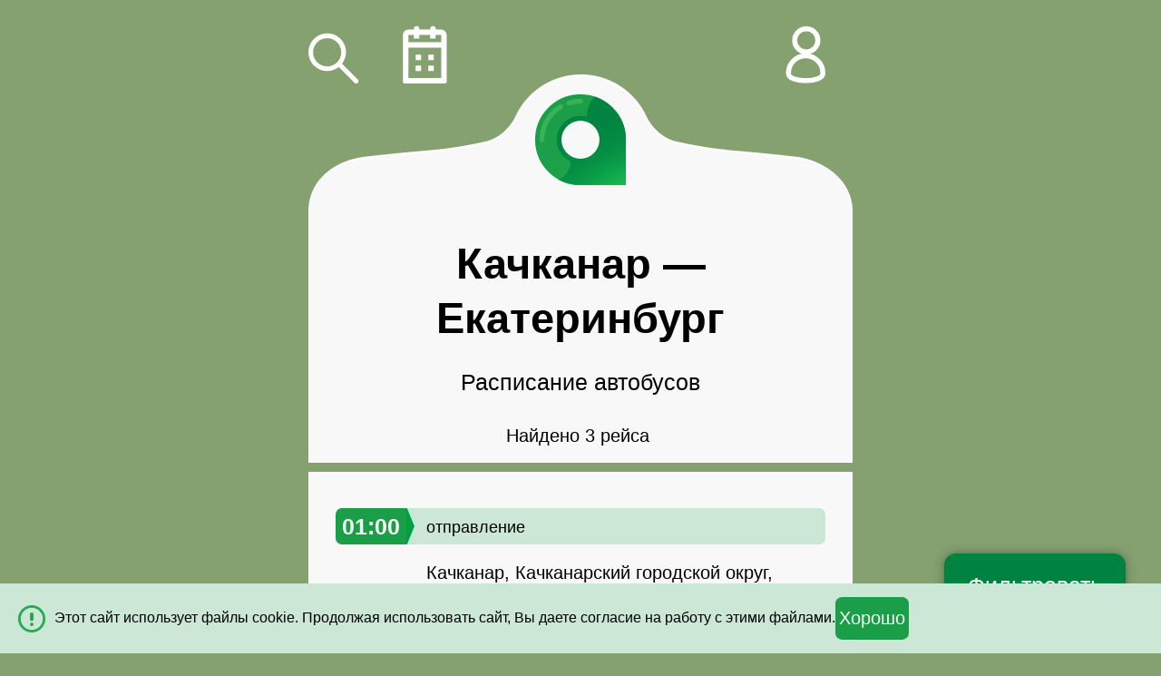

--- FILE ---
content_type: text/html; charset=UTF-8
request_url: https://m.avtovokzaly.ru/avtobus/kachkanar-ekaterinburg
body_size: 5681
content:

<!DOCTYPE html><html lang="ru" class=""> <head> <meta http-equiv="content-type" content="text/html; charset=utf-8" /> <meta name="viewport" content="initial-scale=1.0, width=device-width" /> <meta name="format-detection" content="telephone=no"> <meta name="theme-color" content="#008341"> <meta name="description" content="Актуальное расписание автобусов из Качканара в Екатеринбург и цены на билеты от 840 руб., 3 отправления по маршруту, время в пути от 5ч"> <title>Расписание автобусов Качканар - Екатеринбург , от 840 руб.</title> <link rel="apple-touch-icon" href="/img/common/icon/apple/apple-touch-icon.png?v=312" /> <link rel="apple-touch-icon-precomposed" href="/img/common/icon/apple/apple-touch-icon-precomposed.png?v=312" /> <link rel="apple-touch-icon" sizes="57x57" href="/img/common/icon/apple/apple-touch-icon-57x57.png?v=312"> <link rel="apple-touch-icon-precomposed" sizes="57x57" href="/img/common/icon/apple/apple-touch-icon-57x57-precomposed.png?v=312"> <link rel="apple-touch-icon" sizes="60x60" href="/img/common/icon/apple/apple-touch-icon-60x60.png?v=312"> <link rel="apple-touch-icon-precomposed" sizes="60x60" href="/img/common/icon/apple/apple-touch-icon-60x60-precomposed.png?v=312"> <link rel="apple-touch-icon" sizes="72x72" href="/img/common/icon/apple/apple-touch-icon-72x72.png?v=312"> <link rel="apple-touch-icon-precomposed" sizes="72x72" href="/img/common/icon/apple/apple-touch-icon-72x72-precomposed.png?v=312"> <link rel="apple-touch-icon" sizes="76x76" href="/img/common/icon/apple/apple-touch-icon-76x76.png?v=312"> <link rel="apple-touch-icon-precomposed" sizes="76x76" href="/img/common/icon/apple/apple-touch-icon-76x76-precomposed.png?v=312"> <link rel="apple-touch-icon" sizes="114x114" href="/img/common/icon/apple/apple-touch-icon-114x114.png?v=312"> <link rel="apple-touch-icon-precomposed" sizes="114x114" href="/img/common/icon/apple/apple-touch-icon-114x114-precomposed.png?v=312"> <link rel="apple-touch-icon" sizes="120x120" href="/img/common/icon/apple/apple-touch-icon-120x120.png?v=312"> <link rel="apple-touch-icon-precomposed" sizes="120x120" href="/img/common/icon/apple/apple-touch-icon-120x120-precomposed.png?v=312"> <link rel="apple-touch-icon" sizes="144x144" href="/img/common/icon/apple/apple-touch-icon-144x144.png?v=312"> <link rel="apple-touch-icon-precomposed" sizes="144x144" href="/img/common/icon/apple/apple-touch-icon-144x144-precomposed.png?v=312"> <link rel="apple-touch-icon" sizes="152x152" href="/img/common/icon/apple/apple-touch-icon-152x152.png?v=312"> <link rel="apple-touch-icon-precomposed" sizes="152x152" href="/img/common/icon/apple/apple-touch-icon-152x152-precomposed.png?v=312"> <link rel="apple-touch-icon" sizes="180x180" href="/img/common/icon/apple/apple-touch-icon-180x180.png?v=312"> <link rel="apple-touch-icon-precomposed" sizes="180x180" href="/img/common/icon/apple/apple-touch-icon-180x180-precomposed.png?v=312"> <link rel="icon" href="/img/common/icon/favicon/favicon-120x120.svg?v=312" sizes="120x120"> <link rel="icon" type="image/png" href="/img/common/icon/favicon/favicon-96x96.png?v=312" sizes="96x96"> <link rel="icon" type="image/png" href="/img/common/icon/favicon/favicon-32x32.png?v=312" sizes="32x32"> <link rel="icon" type="image/png" href="/img/common/icon/favicon/favicon-16x16.png?v=312" sizes="16x16"> <link rel="manifest" href="/manifest.json"> <link rel="mask-icon" href="/img/common/icon/safari/safari-pinned-tab.svg?v=312" color="#00a300"> <meta name="msapplication-TileColor" content="#00a300"> <meta name="msapplication-TileImage" content="/img/common/icon/windows/mstile-144x144.png?v=312"> <meta name="msapplication-config" content="browserconfig.xml?v=312"> <meta name="theme-color" content="#ffffff"> <link href="/css/mobile/common.css?v=312" media="screen" rel="stylesheet" type="text/css"> <link rel="icon" href="/img/common/icon/favicon/favicon-120x120.svg?v=312" sizes="120x120"> <link rel="icon" href="/favicon.ico" type="image/x-icon" /> <link rel="apple-touch-icon" href="/apple-touch-icon.png" /> <link rel="apple-touch-icon-precomposed" href="/apple-touch-icon-precomposed.png" /> <link rel="manifest" href="/manifest.json"> <link rel="canonical" href="https://www.avtovokzaly.ru/avtobus/kachkanar-ekaterinburg" /> </head> <body id="schedule-index"> <div id="main-wrapper"> <div id="top" class="hide-on-search"> <nav> <img id="navBack" src="/img/mobile/icon/search.svg" alt="Назад" data-a="js:popupManager.show('search');" class="action " /> <div class="toggle-content"> <img id="navCalendar" src="/img/mobile/icon/calendar.svg" alt="Дата" class="action" data-a="js:popupManager.show('calendar');" /> <img id="navCart" src="/img/mobile/icon/cart.svg" alt="Мои билеты" class="action off" data-a="!aHR0cHM6Ly9tLmF2dG92b2t6YWx5LnJ1L2NhcnQ=" /> <span id="cartItems" data-a="!aHR0cHM6Ly9tLmF2dG92b2t6YWx5LnJ1L2NhcnQ=" class="action off"></span> <img id="navCustomerArea" class="action" src="/img/mobile/icon/person.svg" alt="Личный кабинет покупателя" data-a="!aHR0cHM6Ly9tLmF2dG92b2t6YWx5LnJ1L2N1c3RvbWVy"> </div> </nav> </div> <div id="container"> <div class="toggle-content"> <div class=" block head logo"><div class="action" data-a="js:popupManager.show('search');"></div></div> <div class="tabs"> <div class=" block js-title"> <h1 class="page-title"> <span style="font-size: 100%"><span class="nowrap">Качканар</span> &mdash; <span class="nowrap">Екатеринбург</span></span> </h1> <div class="page-sub-title"> <div class="page-title-desc"> Расписание автобусов </div> <div class="dds-header center"> <span class="js-count-info">Найдено 3 рейса</span>&nbsp; <span class="js-clear-filter action ajax off">Показать все</span> </div> </div> </div> <div class="dds-list"> <div data-a="!aHR0cHM6Ly9tLmF2dG92b2t6YWx5LnJ1L2F2dG9idXMva2FjaGthbmFyLWVrYXRlcmluYnVyZy8yMTI4Njk2LzUyOTY4NzEvNTI5Njg3Mi81NDY5MzQ1" data-provider-id="" data-is-imported="0" data-unique-key="2128696_5296871_5296872_5469345" data-departure-datetime="3600" data-filter-info="{&quot;departureTime&quot;:&quot;0100&quot;,&quot;arrivalTime&quot;:&quot;0600&quot;,&quot;priceMax&quot;:94000,&quot;priceMin&quot;:94000,&quot;duration&quot;:300,&quot;company&quot;:29333,&quot;departurePoint&quot;:367,&quot;withSales&quot;:0,&quot;directionPosition&quot;:&quot;direct&quot;}" class=" block departure pointer"> <div class="anchor" id="pos2128696-01:00" data-unique-key="2128696_5296871_5296872_5469345"></div> <div class="from"> <div class="time"> <div>01:00</div> <span class="desc">отправление</span> </div> <div class="info"> <div class="city fix-small-font"> Качканар, Качканарский городской округ, Свердловская область </div> <div class="point fix-small-font"> Автовокзал, ул. Крылова, 8 </div> <div class="detail"> <div class="dates"> <div> <img src="/img/mobile/icon/green/calendar.svg" class="hide-on-expired" /> <img src="/img/mobile/icon/gray/calendar.svg" class="show-on-expired" /> </div> <div class="js-regularity c-regularity"> ежедневно </div> </div> </div> </div> </div> <div class="to"> <div class="time"> <div>06:00</div> <span class="desc">прибытие</span> </div> <div class="info"> <div class="city fix-small-font"> Екатеринбург </div> <div class="point fix-small-font"> Автовокзал Северный, ул. Вокзальная, 15А, м.Уральская </div> </div> </div> <div class="row detail schedule-price "> <div class="col-4 va-middle"> <div class="price small-line-height"> <div class="value">≈940&nbsp;<span class="currency">руб.</span></div> </div> </div><!-- --><div class="col-1 center va-middle"> </div><!-- --><div class="col-2 center va-middle f90"> </div><!-- --><div class="col-5 right va-middle fl-r mts-n"> <div class="button-container right show-more-info">Как купить билет?</div> </div> </div> </div> <div data-a="!aHR0cHM6Ly9tLmF2dG92b2t6YWx5LnJ1L2F2dG9idXMva2FjaGthbmFyLWVrYXRlcmluYnVyZy8yNzQ1ODEvMTAxMDY2NS8xMDEwNjY3Lzc1OTEzOA==" data-provider-id="" data-is-imported="0" data-unique-key="274581_1010665_1010667_759138" data-departure-datetime="21900" data-filter-info="{&quot;departureTime&quot;:&quot;0605&quot;,&quot;arrivalTime&quot;:&quot;1105&quot;,&quot;priceMax&quot;:84000,&quot;priceMin&quot;:84000,&quot;duration&quot;:300,&quot;company&quot;:29333,&quot;departurePoint&quot;:367,&quot;withSales&quot;:0,&quot;directionPosition&quot;:&quot;direct&quot;}" class=" block departure pointer"> <div class="anchor" id="pos274581-06:05" data-unique-key="274581_1010665_1010667_759138"></div> <div class="from"> <div class="time"> <div>06:05</div> <span class="desc">отправление</span> </div> <div class="info"> <div class="city fix-small-font"> Качканар, Качканарский городской округ, Свердловская область </div> <div class="point fix-small-font"> Автовокзал, ул. Крылова, 8 </div> <div class="detail"> <div class="dates"> <div> <img src="/img/mobile/icon/green/calendar.svg" class="hide-on-expired" /> <img src="/img/mobile/icon/gray/calendar.svg" class="show-on-expired" /> </div> <div class="js-regularity c-regularity"> пн, ср, чт, пт, сб </div> </div> </div> </div> </div> <div class="to"> <div class="time"> <div>11:05</div> <span class="desc">прибытие</span> </div> <div class="info"> <div class="city fix-small-font"> Екатеринбург </div> <div class="point fix-small-font"> Автовокзал Северный, ул. Вокзальная, 15А, м.Уральская </div> </div> </div> <div class="row detail schedule-price "> <div class="col-4 va-middle"> <div class="price small-line-height"> <div class="value">≈840&nbsp;<span class="currency">руб.</span></div> </div> </div><!-- --><div class="col-1 center va-middle"> </div><!-- --><div class="col-2 center va-middle f90"> </div><!-- --><div class="col-5 right va-middle fl-r mts-n"> <div class="button-container right show-more-info">Как купить билет?</div> </div> </div> </div> <div data-a="!aHR0cHM6Ly9tLmF2dG92b2t6YWx5LnJ1L2F2dG9idXMva2FjaGthbmFyLWVrYXRlcmluYnVyZy8yNzQ1ODEvMTAxMDY2NS8xMDEwNjY3Lzg2NTI2OTI=" data-provider-id="" data-is-imported="0" data-unique-key="274581_1010665_1010667_8652692" data-departure-datetime="41400" data-filter-info="{&quot;departureTime&quot;:&quot;1130&quot;,&quot;arrivalTime&quot;:&quot;1630&quot;,&quot;priceMax&quot;:84000,&quot;priceMin&quot;:84000,&quot;duration&quot;:300,&quot;company&quot;:29333,&quot;departurePoint&quot;:367,&quot;withSales&quot;:0,&quot;directionPosition&quot;:&quot;direct&quot;}" class=" block departure pointer"> <div class="anchor" id="pos274581-11:30" data-unique-key="274581_1010665_1010667_8652692"></div> <div class="from"> <div class="time"> <div>11:30</div> <span class="desc">отправление</span> </div> <div class="info"> <div class="city fix-small-font"> Качканар, Качканарский городской округ, Свердловская область </div> <div class="point fix-small-font"> Автовокзал, ул. Крылова, 8 </div> <div class="detail"> <div class="dates"> <div> <img src="/img/mobile/icon/green/calendar.svg" class="hide-on-expired" /> <img src="/img/mobile/icon/gray/calendar.svg" class="show-on-expired" /> </div> <div class="js-regularity c-regularity"> вс </div> </div> </div> </div> </div> <div class="to"> <div class="time"> <div>16:30</div> <span class="desc">прибытие</span> </div> <div class="info"> <div class="city fix-small-font"> Екатеринбург </div> <div class="point fix-small-font"> Автовокзал Северный, ул. Вокзальная, 15А, м.Уральская </div> </div> </div> <div class="row detail schedule-price "> <div class="col-4 va-middle"> <div class="price small-line-height"> <div class="value">≈840&nbsp;<span class="currency">руб.</span></div> </div> </div><!-- --><div class="col-1 center va-middle"> </div><!-- --><div class="col-2 center va-middle f90"> </div><!-- --><div class="col-5 right va-middle fl-r mts-n"> <div class="button-container right show-more-info">Как купить билет?</div> </div> </div> </div> </div> </div> <div class=" block"> Обратите внимание на обратное направление : <a class="action" href="https://m.avtovokzaly.ru/avtobus/ekaterinburg-kachkanar">расписание автобусов Екатеринбург — Качканар</a>. </div> <div class=" block"> Другие отправления для путешественников в Екатеринбург: <div> <ul> <li class="mts"> <a class="action" href="https://m.avtovokzaly.ru/avtobus/zlatoust-ekaterinburg">Златоуст — Екатеринбург</a> </li> <li class="mts"> <a class="action" href="https://m.avtovokzaly.ru/avtobus/kamyshlov-ekaterinburg">Камышлов — Екатеринбург</a> </li> <li class="mts"> <a class="action" href="https://m.avtovokzaly.ru/avtobus/krasnoturinsk-ekaterinburg">Краснотурьинск — Екатеринбург</a> </li> <li class="mts"> <a class="action" href="https://m.avtovokzaly.ru/avtobus/krasnoufimsk-ekaterinburg">Красноуфимск — Екатеринбург</a> </li> <li class="mts"> <a class="action" href="https://m.avtovokzaly.ru/avtobus/kurgan-ekaterinburg">Курган — Екатеринбург</a> </li> <li class="mts"> <a class="action" href="https://m.avtovokzaly.ru/avtobus/magnitogorsk-ekaterinburg">Магнитогорск — Екатеринбург</a> </li> <li class="mts"> <a class="action" href="https://m.avtovokzaly.ru/avtobus/nevyansk-ekaterinburg">Невьянск — Екатеринбург</a> </li> <li class="mts"> <a class="action" href="https://m.avtovokzaly.ru/avtobus/tavda-ekaterinburg">Тавда — Екатеринбург</a> </li> <li class="mts"> <a class="action" href="https://m.avtovokzaly.ru/avtobus/tyumen-ekaterinburg">Тюмень — Екатеринбург</a> </li> <li class="mts"> <a class="action" href="https://m.avtovokzaly.ru/avtobus/chelyabinsk-ekaterinburg">Челябинск — Екатеринбург</a> </li> </ul> </div> </div> <div class=" block"> <a class="action" href="https://m.avtovokzaly.ru/">Автовокзалы.ру: расписание автобусов</a>. </div> <div class=" block hide hidden reviews-block"> <div class="page-title-section"> 1 отзыв о поездке</div> <div class="list-with-bottom-line"> <div class="review-item list-item"> <div> <span class="nowrap rating"><span class="gi gi-star"></span><span class="gi gi-star"></span><span class="gi gi-star"></span><span class="gi gi-star"></span><span class="gi gi-star"></span></span> Яна <span>06.06.2023</span> <br/> <span class="review-subject strong">ООО &quot;Уралэкспресс&quot;</span> </div> <div class="review-text">Спасибо, было комфортно и все вОвремя.</div> </div> </div> </div> <div class=" block comments-block"> <div class="center mt" id="pos-add-new-comment"> <input type="button" class="ok" value="Оставить комментарий" data-a="js:commentManager.add()" /> </div> <div id="commentsList"> <div> </div> </div> </div> <div class=" block foot"></div> <div id="navFilter" class="action" data-a="js:popupManager.show('filter');"> <span>Фильтровать</span> <span id="filterItems" class="action off" data-a="js:popupManager.show('filter');">✓</span> </div> </div> <form method="POST" action="https://m.avtovokzaly.ru/comment/add" id="comment" class="popup"> <div class=" block head"></div> <fieldset class=" block"> <div class="page-title-minor">Комментарий</div> <div class="errors"> </div> <div class="container"> <div class="user-name"></div> <div class="user-data"> <input type="text" name="name" id="commentFormName" placeholder="Имя *" value=""> <input type="email" name="email" id="commentFormEmail" placeholder="Эл. почта" value=""> </div> <textarea name="text" id="commentFormText" placeholder="Комментарий *" rows="1" class="expand" maxlength="65535"></textarea> <label class="checkbox f100" for="commentFormSubscribtion"> <input type="hidden" name="do_subscribe" value="0"><input type="checkbox" name="do_subscribe" id="commentFormSubscribtion" class="checkbox" value="1"> <span class="wrap"> <img src="/img/mobile/icon/green/check.svg" alt="V" /> </span> Получать ответы по электронной почте </label> <input type="hidden" name="direction" value="32331"> <input type="hidden" name="target_comment_id" id="commentFormTarget" value=""> <div class="buttons"> <p class="agreement fix-small-font"> Оставляя комментарий, вы соглашаетесь с <span class="action ajax" data-a="js:ruleManager.show('comments')">правилами публикации</span> и <a href="https://m.avtovokzaly.ru/document/personal-data" target="_blank"> политикой по обработке и защите персональных данных</a>. </p> <button type="submit" name="submit" id="commentFormSubmit" class="ok mbh mth" value="">Добавить</button> <input name="cancel" type="button" id="commentFormCancel" data-a="js:historyManager.back()" value="Отменить"> </div> </div> </fieldset> <div class=" block foot"></div><input type="hidden" name="anti_bot" data-timeout="10800" data-u="/security/anti-bot-token" value=""></form> <form method="POST" id="search" autocomplete="off" class="off popup"> <div class=" block head logo hide-on-search"><div class="action"></div></div> <div class=" block hide-on-search"> <h1 class="page-title">Поиск автобусов</h1> </div> <fieldset class=" block continue"> <div class="from-to"> <div class="hide-on-search"> <label for="from"> <img src="/img/mobile/icon/pin.svg" alt="✓" /> <textarea name="from" id="from" placeholder="Откуда" rows="1" class="expand" data-key="kachkanar" data-default-key="kachkanar" data-name="Качканар" data-desc="Качканарский городской округ, Свердловская область, Россия" data-timezone="Asia/Yekaterinburg">Качканар</textarea> <span class="search-close">×</span> </label> <img src="/img/mobile/icon/direction-switch.svg" alt="⇅" data-a="js:$('#search').trigger('av.swap')" class="action hide-on-search" /> </div> <div class="hide-on-search"> <label for="to"> <img src="/img/mobile/icon/pin.svg" alt="✓" /> <textarea name="to" id="to" placeholder="Куда" rows="1" class="expand" data-key="ekaterinburg" data-default-key="ekaterinburg" data-name="Екатеринбург" data-desc="Россия" data-timezone="Asia/Yekaterinburg">Екатеринбург</textarea> <span class="search-close">×</span> </label> </div> </div> <ul class="inline center date-controls hide-on-search"> <li class="action ajax" data-date="all">Все дни</li> <li class="action ajax" data-date="today">Сегодня</li> <li class="action ajax" data-date="tomorrow">Завтра</li> <li class="action ajax date" data-date="date" data-default="Дата">Дата</li> </ul> <input type="hidden" name="date" id="date" data-default-value="" value=""> </fieldset> <fieldset class=" block foot show-on-search"></fieldset> <fieldset class=" block foot button hide-on-search"><input type="submit" name="submit" disabled id="searchFormSubmit" class="ok" value="Найти"></fieldset></form> <div id="filter" class="off popup"> <div class=" block head"></div> <div class=" block filter-body"> <div class="mb"> <div class="select placeholder"> <select name="filter_departure_point"><option value="">Все места отправления</option> <option value="367" data-subtext="(ул. Крылова, 8)">Автовокзал</option></select> <img src="/img/mobile/icon/black/select-arrow.svg" alt="V" /> </div> </div> <div class="mb"> <div class="select"> <select name="filter_departure_time"><option value="0000,2400" selected>Отправление в любое время</option> <option value="0000,1100">Утром (00:00 - 11:00)</option> <option value="1100,1800">Днём (11:00 - 18:00)</option> <option value="1800,2400">Вечером (18:00 - 24:00)</option></select> <img src="/img/mobile/icon/black/select-arrow.svg" alt="V" /> </div> </div> <div class="mb"> <div class="select"> <select name="sort"><option value="departureTime">Сортировка: по отправлению</option> <option value="arrivalTime">Сортировка: по прибытию</option> <option value="duration">Сортировка: по длительности поездки</option> <option value="priceMin">Сортировка: сначала дешёвые</option> <option value="priceMax">Сортировка: сначала дорогие</option></select> <img src="/img/mobile/icon/black/select-arrow.svg" alt="V" /> </div> </div> <div class="mb"> <label class="checkbox" for="fccId1"> <input type="hidden" name="bookable_only" value="0"><input type="checkbox" name="bookable_only" id="fccId1" value="1"> <span class="wrap"> <img src="/img/mobile/icon/green/check.svg" alt="V" /> </span> Рейсы только с продажей онлайн </label> </div> <button type="button" class="ok js-change-filter mbh">Применить</button> <button type="button" class=" js-clear-filter">Показать всё</button> </div> <div class=" block foot"></div></div> </div> </div> <div id="footerWrapper" class="l-footer hide-on-search"> <footer id="footer" class="l-footer fix-small-font"> <div id="footerLinks"> <div id="appLinks"> <span class="action item-app" data-a="!aHR0cHM6Ly9wbGF5Lmdvb2dsZS5jb20vc3RvcmUvYXBwcy9kZXRhaWxzP2lkPXJ1LmF2dG92b2t6YWx5LmJ1c2Vz"><span class="item-app-logo android-app-logo"></span></span> <span class="action item-app" data-a="!aHR0cHM6Ly9hcHBzLmFwcGxlLmNvbS9ydS9hcHAvaWQxNDgxNTc4MDk1"><span class="item-app-logo ios-app-logo"></span></span> </div> <div> <a href="https://m.avtovokzaly.ru/document/partners">Транспортным компаниям</a> </div> <a class="alternativeVersion" data-ver="d" href="https://www.avtovokzaly.ru/avtobus/kachkanar-ekaterinburg">Полная версия</a> <span class="action" data-a="!aHR0cHM6Ly9tLmF2dG92b2t6YWx5LnJ1L2RvY3VtZW50">Правила и документы</span> <div> <a href="https://m.avtovokzaly.ru/refund">Возврат билета</a> </div> <div id="copyright"> &copy; 2008&mdash;2026 Автовокзалы.ру </div> </div> </footer> </div> <div id="js-cookie-message" class="cookie-message"> <div class="message cookie-message-container"> <div class="js-cookie-message-content cookie-message-content"> Этот сайт использует файлы cookie. Продолжая использовать сайт, Вы даете согласие на работу с этими файлами. </div> <div class="cookie-message-close"> <button class="close-button ok">Хорошо</button> </div> </div> </div> <div id="mobileAppBlock" data-android="!aHR0cHM6Ly9wbGF5Lmdvb2dsZS5jb20vc3RvcmUvYXBwcy9kZXRhaWxzP2lkPXJ1LmF2dG92b2t6YWx5LmJ1c2Vz" data-ios="!aHR0cHM6Ly9hcHBzLmFwcGxlLmNvbS9ydS9hcHAvaWQxNDgxNTc4MDk1" > <div class="_inner"> <div class="img-container"> <img src="/img/common/app/google-play-icon-small.png" alt="" class="android" /> <img src="/img/common/app/ios-play-icon-small.png" alt="" class="ios" /> </div> <div class="text-container"> <span data-has-sales="1">Быстрое бронирование и возврат билетов в приложении!</span> <span data-has-sales="0">В приложении расписание останется с вами даже без интернета!</span> </div> <div class="download-container"> <span>Скачать</span> </div> <div class="close"> <span class="close-button">×</span> </div> </div> </div> <script type="text/javascript" src="/js/lib/jquery/jquery-3.7.1.min.js"></script> <script type="text/javascript"> JDATA = {"supportEmail":"!c3VwcG9ydEBhdnRvdm9remFseS5ydQ==","hasSales":false,"directionId":32331,"selectedDate":null,"onlyTickets":null,"showBanner":true,"commentsOnPage":0,"isProduction":true,"yandex":{"metrika":{"id":30474497,"options":{"webvisor":false,"trackLinks":true,"clickmap":true,"accurateTrackBounce":true,"ut":"noindex"},"goals":[]}},"datePicker":{"showIcon":true,"startDate":"1/20/2026","endDate":"4/21/2026","allowEmptyDate":true}}; </script> <script type="text/javascript" src="/cache/scripts/3abe50932f14368fbcda5458bf131a4e_compressed.js"></script> <script type="application/ld+json"> { "@context" : "http://schema.org", "@type" : "BusTrip", "url" : "https://m.avtovokzaly.ru/avtobus/kachkanar-ekaterinburg", "departureBusStop": { "@type": "BusStop", "name" : "Качканар" }, "arrivalBusStop": { "@type": "BusStop", "name" : "Екатеринбург" } } </script> <script type="application/ld+json"> { "@context" : "http://schema.org/", "@type" : "BreadcrumbList", "itemListElement": [{ "@type" : "ListItem", "position": 1, "item" : { "@id" : "https://m.avtovokzaly.ru/", "name" : "Расписание автобусов" } },{ "@type" : "ListItem", "position": 2, "item": { "@id": "https://m.avtovokzaly.ru/avtobus/kachkanar-ekaterinburg", "name": "Качканар - Екатеринбург" } },{ "@type": "ListItem", "position": 3, "item": { "@id": "https://m.avtovokzaly.ru/avtobus/kachkanar-ekaterinburg#", "name": "&#128653; &#128653; &#128653;" } }] } </script> </body> </html>


--- FILE ---
content_type: image/svg+xml
request_url: https://m.avtovokzaly.ru/img/mobile/icon/cart.svg
body_size: 459
content:
<svg xmlns="http://www.w3.org/2000/svg" xmlns:xlink="http://www.w3.org/1999/xlink"
     preserveAspectRatio="xMidYMid" width="64" height="64" viewBox="0 -0.5 46 43">
  <defs>
    <style>
      .path {
        fill: #ffffff;
      }
    </style>
  </defs>
  <path d="M45.000,13.000 C45.000,13.000 38.000,29.000 38.000,29.000 C37.375,30.351 35.588,32.000 34.000,32.000 C34.000,32.000 9.000,32.000 9.000,32.000 C6.823,32.000 5.000,30.175 5.000,28.000 C5.000,28.000 5.000,8.000 5.000,8.000 C5.000,8.000 0.578,3.361 0.578,3.361 C0.221,3.004 0.000,2.512 0.000,1.969 C0.000,0.881 0.883,-0.000 1.972,-0.000 C2.516,-0.000 3.009,0.220 3.365,0.577 C3.365,0.577 9.000,6.000 9.000,6.000 C9.000,6.000 42.000,6.000 42.000,6.000 C44.177,6.000 46.000,8.325 46.000,10.500 C46.000,11.088 45.231,12.498 45.000,13.000 ZM9.000,28.000 C9.000,28.000 34.000,28.000 34.000,28.000 C34.000,28.000 39.000,17.000 39.000,17.000 C39.000,17.000 9.000,17.000 9.000,17.000 C9.000,17.000 9.000,28.000 9.000,28.000 ZM42.000,10.000 C42.000,10.000 9.000,10.000 9.000,10.000 C9.000,10.000 9.000,13.000 9.000,13.000 C9.000,13.000 41.000,13.000 41.000,13.000 C41.000,13.000 42.000,11.000 42.000,11.000 C42.000,11.000 42.000,10.000 42.000,10.000 ZM10.999,34.000 C13.202,34.000 14.989,35.790 14.989,38.000 C14.989,40.209 13.202,42.000 10.999,42.000 C8.796,42.000 7.009,40.209 7.009,38.000 C7.009,35.790 8.796,34.000 10.999,34.000 ZM31.543,34.125 C33.720,34.125 35.486,35.887 35.486,38.062 C35.486,40.237 33.720,42.000 31.543,42.000 C29.366,42.000 27.600,40.237 27.600,38.062 C27.600,35.887 29.366,34.125 31.543,34.125 Z" id="path" class="path" fill-rule="evenodd"/>
</svg>


--- FILE ---
content_type: image/svg+xml
request_url: https://m.avtovokzaly.ru/img/mobile/icon/calendar.svg
body_size: 557
content:
<svg xmlns="http://www.w3.org/2000/svg" xmlns:xlink="http://www.w3.org/1999/xlink"
     preserveAspectRatio="xMidYMid" width="64" height="64" viewBox="-1 -0.5 39.5 50.5">
  <defs>
    <style>

      .cls-2 {
        fill: #ffffff;
      }
    </style>
  </defs>
  <path d="M36.417,50.000 C36.417,50.000 1.584,50.000 1.584,50.000 C0.709,50.000 0.000,
  49.301 0.000,48.437 C0.000,48.437 0.000,7.812 0.000,7.812 C0.000,5.223 2.127,3.125 4.750,
  3.125 C4.750,3.125 9.500,3.125 9.500,3.125 C9.500,3.125 9.500,2.343 9.500,
  2.343 C9.500,1.050 10.563,-0.000 11.875,-0.000 C13.187,
  -0.000 14.250,1.050 14.250,2.343 C14.250,2.343 14.250,3.125 14.250,3.125 C14.250,
  3.125 23.750,3.125 23.750,3.125 C23.750,3.125 23.750,2.343 23.750,2.343 C23.750,1.050 24.814,
  -0.000 26.125,-0.000 C27.436,-0.000 28.500,1.050 28.500,2.343 C28.500,2.343 28.500,
  3.125 28.500,3.125 C28.500,3.125 33.250,3.125 33.250,3.125 C35.874,3.125 38.000,5.223 38.000,7.812 C38.000,7.812 38.000,48.437 38.000,48.437 C38.000,49.301 37.292,50.000 36.417,50.000 ZM33.250,7.812 C33.250,7.812 28.500,7.812 28.500,7.812 C28.500,7.812 28.500,10.937 28.500,10.937 C28.500,10.937 23.750,10.937 23.750,10.937 C23.750,10.937 23.750,7.812 23.750,7.812 C23.750,7.812 14.250,7.812 14.250,7.812 C14.250,7.812 14.250,10.937 14.250,10.937 C14.250,10.937 9.500,10.937 9.500,10.937 C9.500,10.937 9.500,7.812 9.500,7.812 C9.500,7.812 4.750,7.812 4.750,7.812 C4.750,7.812 4.750,14.063 4.750,14.063 C4.750,14.063 33.250,14.063 33.250,14.063 C33.250,14.063 33.250,7.812 33.250,7.812 ZM33.250,18.750 C33.250,18.750 4.750,18.750 4.750,18.750 C4.750,18.750 4.750,45.312 4.750,45.312 C4.750,45.312 33.250,45.312 33.250,45.312 C33.250,45.312 33.250,18.750 33.250,18.750 ZM15.833,29.687 C15.833,29.687 11.084,29.687 11.084,29.687 C11.084,29.687 11.084,25.000 11.084,25.000 C11.084,25.000 15.833,25.000 15.833,25.000 C15.833,25.000 15.833,29.687 15.833,29.687 ZM15.833,39.062 C15.833,39.062 11.084,39.062 11.084,39.062 C11.084,39.062 11.084,34.375 11.084,34.375 C11.084,34.375 15.833,34.375 15.833,34.375 C15.833,34.375 15.833,39.062 15.833,39.062 ZM22.167,34.375 C22.167,34.375 26.917,34.375 26.917,34.375 C26.917,34.375 26.917,39.062 26.917,39.062 C26.917,39.062 22.167,39.062 22.167,39.062 C22.167,39.062 22.167,34.375 22.167,34.375 ZM22.167,25.000 C22.167,25.000 26.917,25.000 26.917,25.000 C26.917,25.000 26.917,29.687 26.917,29.687 C26.917,29.687 22.167,29.687 22.167,29.687 C22.167,29.687 22.167,25.000 22.167,25.000 Z" id="path-1" class="cls-2" fill-rule="evenodd"/>
</svg>
